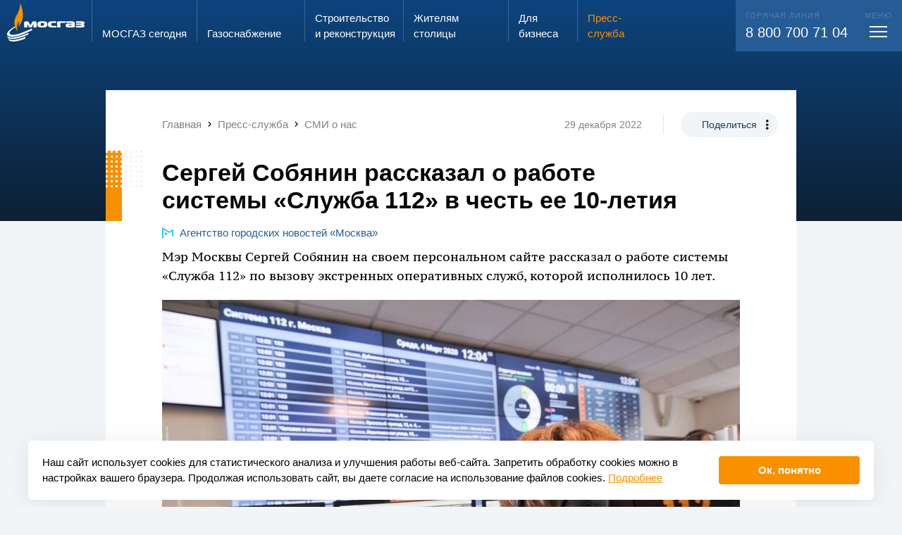

--- FILE ---
content_type: text/html; charset=UTF-8
request_url: https://www.mos-gaz.ru/press-service/publications/2022/12/29/4671
body_size: 19226
content:
<!DOCTYPE html>
<html class="h-fs20 m-fs20 s-fs10 bg-pc4" style="">
	<head>
		<meta http-equiv="Content-Type" content="text/html; charset=utf-8" />
		<meta name="viewport" content="width=display-width, initial-scale=1, maximum-scale=1, minimum-scale=1" />

		<title>Сергей Собянин рассказал о работе системы «Служба 112» в честь ее 10-летия</title>
		<meta name="description" content="Сергей Собянин рассказал о работе системы «Служба 112» в честь ее 10-летия" />
		<meta name="keywords" content="" />
		<script id='seospiderFingerprint'>var seospider={"rules":["6"],"meta":null};</script>		
		<link rel="shortcut icon" href="/favicon.ico" />
		<link rel="apple-touch-icon" sizes="192x192" href="/favicon_192.png" />
		<link rel="icon" type="image/png" sizes="256x256" href="/favicon_256.png" />
		<meta name='twitter:card' content='summary_large_image'><meta name='twitter:site' content='www.mos-gaz.ru'><meta property='og:title' content='Сергей Собянин рассказал о работе системы «Служба 112» в честь ее 10-летия' /><meta name='twitter:title' content='Сергей Собянин рассказал о работе системы «Служба 112» в честь ее 10-летия'><meta property='og:description' content='Сергей Собянин рассказал о работе системы «Служба 112» в честь ее 10-летия' /><meta name='twitter:description' content='Сергей Собянин рассказал о работе системы «Служба 112» в честь ее 10-летия' /><meta property='og:image' content='https://www.mos-gaz.ru/upload/social_img/96a9c06b991af40b46545c9b323a90a6.jpg' /><meta property='og:image:width' content='537' /><meta property='og:image:height' content='240' /><meta property='og:type' content='article' /><meta property='og:url' content='https://www.mos-gaz.ru/press-service/publications/2022/12/29/4671' /><meta property='article:published_time' content='2022-12-29' />		<script type="text/x-handlebars" id="superPopupOverlay">
	<div class="superPopupOverlay w100 h100 pf pa-tl showOnUploader op0 bgBlack5 overlay animated bounceInOverlay bg-b1" style="z-index:200;">
		<div class="pr w100 h100">
			<div class="pa pa-tl w100 h100 closer" style="background: url('/eva2/f/evaSuperPopup/image_782709.gif') center center no-repeat"></div>

			<div class="pa closeButton pa-tr"><div></div></div>
			<div class="pa leftArrow" style="top: 50%; left: 0;"><div></div></div>
			<div class="pa rightArrow" style="top: 50%; right: 0;"><div></div></div>
		</div>
	</div>
</script>

<script type="text/x-handlebars" id="superPopupWraper-miniatures">
	<div class="superPopupMiniaturesLine pf pa-bl w100 tac wsnw ofa bg-b1 animated flipInX" style="height:70px; z-index:201; margin-bottom:-20px;">
		<div class="moveLine">
			{{#each this}}<span data-index="{{index}}" class="miniatureShow dib hov pr hov pointer op50"><img style="height:50px;" src="/autoresize/0x50{{src_wo_domain}}" srcset="/autoresize/0x100{{src}} 2x" class="db" /><i class="db op-hov pa pa-tl w100 h100 bSolid bsbb delay03 bo-pc1 selector"></i></span>{{/each}}
		</div>
	</div>
</script>

<script type="text/x-handlebars" id="superPopupWraper">
	{{#if img}}
		<div class="iframePopupSuper fixedCenter fl showOnUploader haveFile pf op0 superPopupInside{{index}}_{{rand}} superPopupAppend superPopupWraper{{index}}_{{rand}}" style="z-index:201">
			<div class="ofh bgWhite pr" data-width-as=".superPopupInside{{index}}_{{rand}} .insideImg" data-height-as=".superPopupInside{{index}}_{{rand}} .insideImg, .superPopupInside{{index}}_{{rand}} .description">
				<img src="{{resized_src}}" data-max-height-of-win="1" data-max-width-of-win="1" data-padding-bottom-as-this-height=".superPopupInside{{index}}_{{rand}} .description" class="center db insideImg bsbb" />

				<div class="bgWhite description  w100">
					{{#if total_pages}}
						<div class="fr padd20 pagerContent">
							{{cur_page}}/{{total_pages}}
						</div>
					{{/if}}
					{{#if description}}
						<div class="padd20 descriptionContent">
							{{description}}
						</div>
					{{/if}}
					<div class="cb"></div>
				</div>

			</div>
		</div>
	{{/if}}
	{{#if iframe}}
			<div class="iframePopupSuper fixedCenter fl showOnUploader haveFile pf op0 superPopupInside{{index}}_{{rand}} superPopupAppend superPopupWraper{{index}}_{{rand}}" style="z-index:201">
				<div class="ofh bgWhite pr" data-width-as=".superPopupInside{{index}}_{{rand}} .insideImg" data-height-as=".superPopupInside{{index}}_{{rand}} .insideImg, .superPopupInside{{index}}_{{rand}} .description">

					<iframe src="{{src}}" {{#if width}}width="{{width}}"{{^}}width="9000" data-max-height-of-win="0.9"{{/if}} {{#if height}}height="{{height}}"{{^}}height="9000" data-max-width-of-win="0.9"{{/if}} data-padding-bottom-as-this-height=".superPopupInside{{index}}_{{rand}} .description" frameborder="0" class="center db insideImg bsbb" scrolling="no"></iframe>

					<div class="bgWhite description pa pa-bl w100">
						{{#if total_pages}}
							<div class="fr padd20 pagerContent">
								{{cur_page}}/{{total_pages}}
							</div>
						{{/if}}
						{{#if description}}
							<div class="padd20 descriptionContent">
								{{description}}
							</div>
						{{/if}}
					</div>

				</div>
			</div>
		{{/if}}
</script><link onload="if(typeof window.EvaCssLoaded === 'undefined'){ window.EvaCssLoaded=[]; }  window.EvaCssLoaded.push(['31cf3404e8320fb5cfe504b7050680e6','31cf3404e8320fb5cfe504b7050680e6.min.css?1763903258']); " rel="stylesheet" type="text/css"  href="/upload/combineCssJs/31cf3404e8320fb5cfe504b7050680e6.min.css?1763903258" />
						<script>
							if(typeof window.EvaComponent === "undefined" || !window.EvaComponent.scripts.isLoaded(["main","644939e3d826d027c44c564a7cbdfc55.min.js"])) { 
								if(typeof window.EvaScriptsLoaded === "undefined"){ window.EvaScriptsLoaded=[]; }
								var giftofspeed = document.createElement('script');
								giftofspeed.type = 'text/javascript';
								giftofspeed.src = '/upload/combineCssJs/644939e3d826d027c44c564a7cbdfc55.min.js?1753873244';
								giftofspeed.onload=function(){ window.EvaScriptsLoaded.push(["main","644939e3d826d027c44c564a7cbdfc55.min.js"]);  window.EvaScriptsLoaded.push(["main","jquery-1.11.1.min.js"]);  window.EvaScriptsLoaded.push(["main","jquery-migrate-1.2.1.min.js"]);  window.EvaScriptsLoaded.push(["main","evaUtils.js"]);  window.EvaScriptsLoaded.push(["main","lazyImages.js"]);  window.EvaScriptsLoaded.push(["main","engine.js"]);  window.EvaScriptsLoaded.push(["main","towar.js"]);  window.EvaScriptsLoaded.push(["main","Component.js"]);  window.EvaScriptsLoaded.push(["main","engine.js"]);  window.EvaScriptsLoaded.push(["main","counterGetter.js"]);  window.EvaScriptsLoaded.push(["main","evaSuperPopup.js"]);  window.EvaScriptsLoaded.push(["main","handlebars-last.js"]);  window.EvaScriptsLoaded.push(["main","evaTouch.js"]);  window.EvaScriptsLoaded.push(["main","jquery.mousewheel.min.js"]);  };
								document.getElementsByTagName('head').item(0).appendChild(giftofspeed);
							} else {
							    window.EvaScriptsLoaded.push(["main","644939e3d826d027c44c564a7cbdfc55.min.js"]);
							}
						</script>
						
					


				<script>
			if(typeof EvaComponent === 'undefined') { var EvaComponent={ exemplars:[] } };
			EvaComponent.exemplars.push(function() {
				EvaComponent.actions.fireAction("lang", "0");
				utils.forceLang(0);
			});
		</script>
	</head>
	<body class=" bg-pc4">

<div class="siteWrap stickerWrapper  ofh pr ">

            
<span id="comp-id-14-72651"></span>
        <div id="comp-id-15-36229" style="position: absolute; opacity: 0; pointer-events: none; width:0; height: 0; overflow: hidden;">
    <div class="scrollSize" style="width:200px; overflow: auto;">
        <div style="width: 400px; height:1px;"></div>
    </div>
</div>
        
                    <div class="pr">
                <div class="pa pa-tl w100">
                    
<div id="comp-id-16-18445" class="pr mainMenuWrap  transparentPageMenu transparentPageMenuForced">
	<div class="menuOverlay pf pf-pa w100 h100 bg-b1-op20 dn"></div>
	<div class="mainMenuWrap pa pa-tl w100">
		
<div id="comp-id-17-83894" class="pa menuDetailWrap w100 pa-bl transp100 disable-actions">
    <div class="mobileMenuHeader">
        <div class="veryBigMax padding h100">
            <div class="up12 margin h100">
                <div class="cell s-shrink s-middle pleft5 menuLogoColumn">
                    <img src="/eva2/site_templates/mosgaz/assets/logo.svg" alt="" class="db logo" />
                </div>
                <div class="cell s-auto s-middle">
                    <div class="only-s-dn inputSearchWrap">
                        <div id="comp-id-18-66653">
    <form action="/search/" method="get">
        <div class="iconedInput">
            <input autocomplete="off" type="text" name="query" class="w100 small" placeholder="Поиск..." />
            <span class="mdi mdi-magnify"></span>
            <span class="cross pointer mdi dni mdi-close"></span>
        </div>
    </form>
</div>                    </div>
                </div>
                <div class="cell s-shrink s-middle tac m-dn searchIniterColumn">
                    <div class="searchIniter">
                        <div class=" up12 splice h100">
                            <div class="cell s-12 s-middle">
                                <span class="mdi mdi-magnify fs30 w1"></span>
                            </div>
                        </div>
                    </div>
                </div>
                <div class="cell s-shrink" style="width: 55px"></div>
            </div>
        </div>

    </div>
    <div class="dn searchContainer veryBigMax padding">
        <div class="only-s-hpadd10">
            <div class="up12 margin h100">
                <div class="cell s-shrink s-middle pleft5 menuLogoColumn">
                    <img src="/eva2/site_templates/mosgaz/assets/logo.svg" alt="" class="transp100" style="max-width: 110px;" />
                </div>
                <div class="cell s-auto s-middle pr">
                    <div id="comp-id-19-15745" class="searchResultWrap darkModeVariant">
            <div id="comp-id-20-26156">
    </div>        </div>                </div>
                <div class="cell s-shrink only-s-dn" style="width: 55px"></div>
            </div>
        </div>
    </div>
    <div class="veryBigMax padding menuContainer">
        <div class="up12 splice">
            <div class="cell s-12 h-4 s-order-1 m-order-3 pr">
                <div class="pa pa-tl h100 bg-w1 call104Bg"></div>
                <div class="pr h100 call104Column bg-w1">
                    <div class="up12 flex  splice bg-w1" style="min-height: 100%;" id="comp-id-21-11787">
    <div class="cell only-m-ptop10  up12  tac  s-order-0 s-6 s-push-0  s-pull-0  m-order-0 m-6 m-push-0  m-pull-0  h-order-0 h-6 h-push-0  h-pull-0  flex c556c5b52-88d5-2fa1-a500-11681414c6f8 tac " id="comp-id-87-69693">
    	<div class="inside w100 up12 flex cell s-end " style="flex-grow: 1;">
            <div style="flex-basis: 100%; max-width: 100%; flex-grow: 1;">
                <div class="" id="comp-id-88-20547">
                    <div class="dib h100 pright10">
                        <span class="fs15">Запах газа?</span> <br>
                        <span class="fs24 ttu">звони</span>
                    </div>
                    <div class="dib h100" style="background: #C4C4C4; border-radius: 8px 8px 0px 0px; padding:13px 3px 0 3px;">
                        <div class="bg-w1 fs28 bold sc1 w100 hpadd3 vpadd10">104</div>
                    </div>
                </div>
            </div>
        </div>
    </div>

    <div class="cell   up12  tac  s-order-1 s-6 s-push-0  s-pull-0 s-is-last m-order-1 m-6 m-push-0  m-pull-0 m-is-last h-order-1 h-6 h-push-0  h-pull-0 h-is-last flex c23cb38e8-b2a7-ee8f-1f07-4054cf51f33b tac " id="comp-id-89-57575">
    	<div class="inside w100 up12 flex cell s-middle " style="/*flex-basis: 100%;*/ flex-grow: 1;">
            <div style="flex-basis: 100%; max-width: 100%; flex-grow: 1;">
                <div class="" id="comp-id-90-38094">
                    <a href="/individuals/info/zakaz-vdgo" class="btn1"><span>Вызвать слесаря</span></a>
                </div>
            </div>
        </div>
    </div>
</div>
                </div>
            </div>
            <div class="cell s-12  s-order-2 m-order-1">
                <div  class="">
                    <div class="pr">
                        <div class="up12 margin ptop20">
                            <div class="cell s-12 m-6 h-3">
                                <div class="m-pright40">
                                    
<div id="comp-id-22-59038" class="pbottom20 mainMenuBlockWrap ">
	<div class=" bold pbottom5 solid1-bottom bo-pc4-op50 menuRootWrap ">
        <div class="up12 splice">
            <div class="cell s-auto">
                <a class="clear w1 tdni" href="/about/">МОСГАЗ сегодня</a>
            </div>
            <div class="cell s-shrink m-dn s-middle">
                <span class="mdi mdi-chevron-down w1-op50 fs30 db lh10 padd5 menuToggler"></span>
            </div>
        </div>

	</div>
    <div class="childrenWrap ofh">
        <div>
                            <div class="vpadd10 childMenuWrap">
                    <a href="/about/direction/" class="pc4-op50 pc3-hover clear tdni childMenuItem">Руководство</a>
                </div>
                            <div class="vpadd10 childMenuWrap">
                    <a href="/about/team/" class="pc4-op50 pc3-hover clear tdni childMenuItem">Трудовой коллектив</a>
                </div>
                            <div class="vpadd10 childMenuWrap">
                    <a href="/about/job/" class="pc4-op50 pc3-hover clear tdni childMenuItem">Работа в АО «МОСГАЗ»</a>
                </div>
                            <div class="vpadd10 childMenuWrap">
                    <a href="/about/investors/" class="pc4-op50 pc3-hover clear tdni childMenuItem">Акционерам и инвесторам</a>
                </div>
                            <div class="vpadd10 childMenuWrap">
                    <a href="/about/certificates/" class="pc4-op50 pc3-hover clear tdni childMenuItem">Сертификаты, лицензии, свидетельства</a>
                </div>
                            <div class="vpadd10 childMenuWrap">
                    <a href="/about/thanks/" class="pc4-op50 pc3-hover clear tdni childMenuItem">Благодарности и награды</a>
                </div>
                            <div class="vpadd10 childMenuWrap">
                    <a href="/about/contacts/" class="pc4-op50 pc3-hover clear tdni childMenuItem">Контактная информация</a>
                </div>
                    </div>
    </div>
</div>                                </div>
                            </div>
                            <div class="cell s-12 m-6 h-3">
                                <div class="m-pright40">
                                                                        
<div id="comp-id-23-823" class="pbottom20 mainMenuBlockWrap ">
	<div class=" bold pbottom5 solid1-bottom bo-pc4-op50 menuRootWrap ">
        <div class="up12 splice">
            <div class="cell s-auto">
                <a class="clear w1 tdni" href="/gas-supply/">Газо&shy;снабжение</a>
            </div>
            <div class="cell s-shrink m-dn s-middle">
                <span class="mdi mdi-chevron-down w1-op50 fs30 db lh10 padd5 menuToggler"></span>
            </div>
        </div>

	</div>
    <div class="childrenWrap ofh">
        <div>
                            <div class="vpadd10 childMenuWrap">
                    <a href="/gas-supply/scheme/" class="pc4-op50 pc3-hover clear tdni childMenuItem">Генеральная схема газоснабжения г. Москвы</a>
                </div>
                            <div class="vpadd10 childMenuWrap">
                    <a href="/gas-supply/moscow/" class="pc4-op50 pc3-hover clear tdni childMenuItem">Хронограф газового хозяйства г. Москвы</a>
                </div>
                            <div class="vpadd10 childMenuWrap">
                    <a href="/gas-supply/russia/" class="pc4-op50 pc3-hover clear tdni childMenuItem">Хронограф истории газовой промышленности России</a>
                </div>
                            <div class="vpadd10 childMenuWrap">
                    <a href="/gas-supply/flame/" class="pc4-op50 pc3-hover clear tdni childMenuItem">Вечный огонь</a>
                </div>
                    </div>
    </div>
</div>                                    
<div id="comp-id-24-722" class="pbottom20 mainMenuBlockWrap ">
	<div class=" bold pbottom5 solid1-bottom bo-pc4-op50 menuRootWrap ">
        <div class="up12 splice">
            <div class="cell s-auto">
                <a class="clear w1 tdni" href="/projects/">Строительство и&nbsp;реконструкция</a>
            </div>
            <div class="cell s-shrink m-dn s-middle">
                <span class="mdi mdi-chevron-down w1-op50 fs30 db lh10 padd5 menuToggler"></span>
            </div>
        </div>

	</div>
    <div class="childrenWrap ofh">
        <div>
                            <div class="vpadd10 childMenuWrap">
                    <a href="/projects/main/" class="pc4-op50 pc3-hover clear tdni childMenuItem">Ключевые объекты</a>
                </div>
                            <div class="vpadd10 childMenuWrap">
                    <a href="/projects/technology/" class="pc4-op50 pc3-hover clear tdni childMenuItem">Используемые технологии</a>
                </div>
                    </div>
    </div>
</div>                                </div>

                            </div>
                            <div class="cell s-12 m-6 h-3">
                                <div class="m-pright40">
                                    
<div id="comp-id-25-20608" class="pbottom20 mainMenuBlockWrap ">
	<div class=" bold pbottom5 solid1-bottom bo-pc4-op50 menuRootWrap ">
        <div class="up12 splice">
            <div class="cell s-auto">
                <a class="clear w1 tdni" href="/individuals/">Жителям столицы</a>
            </div>
            <div class="cell s-shrink m-dn s-middle">
                <span class="mdi mdi-chevron-down w1-op50 fs30 db lh10 padd5 menuToggler"></span>
            </div>
        </div>

	</div>
    <div class="childrenWrap ofh">
        <div>
                            <div class="vpadd10 childMenuWrap">
                    <a href="/individuals/service/" class="pc4-op50 pc3-hover clear tdni childMenuItem">Предоставляемые услуги</a>
                </div>
                            <div class="vpadd10 childMenuWrap">
                    <a href="/individuals/prices/" class="pc4-op50 pc3-hover clear tdni childMenuItem">Цены</a>
                </div>
                            <div class="vpadd10 childMenuWrap">
                    <a href="/individuals/svc/" class="pc4-op50 pc3-hover clear tdni childMenuItem">Служба сервиса</a>
                </div>
                            <div class="vpadd10 childMenuWrap">
                    <a href="/individuals/single-window/" class="pc4-op50 pc3-hover clear tdni childMenuItem">Служба «Одно окно»</a>
                </div>
                            <div class="vpadd10 childMenuWrap">
                    <a href="/individuals/reception/" class="pc4-op50 pc3-hover clear tdni childMenuItem">Электронная приемная АО «МОСГАЗ»</a>
                </div>
                            <div class="vpadd10 childMenuWrap">
                    <a href="/individuals/antiterror/" class="pc4-op50 pc3-hover clear tdni childMenuItem">Противодействие экстремизму и терроризму</a>
                </div>
                    </div>
    </div>
</div>                                    
<div id="comp-id-26-52032" class="pbottom20 mainMenuBlockWrap ">
	<div class=" bold pbottom5 solid1-bottom bo-pc4-op50 menuRootWrap ">
        <div class="up12 splice">
            <div class="cell s-auto">
                <a class="clear w1 tdni" href="/business/">Для бизнеса</a>
            </div>
            <div class="cell s-shrink m-dn s-middle">
                <span class="mdi mdi-chevron-down w1-op50 fs30 db lh10 padd5 menuToggler"></span>
            </div>
        </div>

	</div>
    <div class="childrenWrap ofh">
        <div>
                            <div class="vpadd10 childMenuWrap">
                    <a href="/business/service/" class="pc4-op50 pc3-hover clear tdni childMenuItem">Предоставляемые услуги</a>
                </div>
                            <div class="vpadd10 childMenuWrap">
                    <a href="/business/zastroyshchikam-v-tinao/" class="pc4-op50 pc3-hover clear tdni childMenuItem">Застройщикам в ТиНАО</a>
                </div>
                            <div class="vpadd10 childMenuWrap">
                    <a href="/business/tekhnologicheskoe-prisoedinenie/" class="pc4-op50 pc3-hover clear tdni childMenuItem">Технологическое присоединение</a>
                </div>
                            <div class="vpadd10 childMenuWrap">
                    <a href="/business/svc/" class="pc4-op50 pc3-hover clear tdni childMenuItem">Управление «Моспромгаз»</a>
                </div>
                            <div class="vpadd10 childMenuWrap">
                    <a href="/business/lab/" class="pc4-op50 pc3-hover clear tdni childMenuItem">Лаборатория АО «МОСГАЗ»</a>
                </div>
                            <div class="vpadd10 childMenuWrap">
                    <a href="/business/procurement/" class="pc4-op50 pc3-hover clear tdni childMenuItem">Закупки</a>
                </div>
                            <div class="vpadd10 childMenuWrap">
                    <a href="/business/propertyauction/" class="pc4-op50 pc3-hover clear tdni childMenuItem">Имущественные торги</a>
                </div>
                            <div class="vpadd10 childMenuWrap">
                    <a href="/business/help/" class="pc4-op50 pc3-hover clear tdni childMenuItem">Справочная информация</a>
                </div>
                    </div>
    </div>
</div>                                </div>
                            </div>
                            <div class="cell s-12 m-6 h-3 pr">
                                <div class="up12-v h100 splice v-auto">
                                    <div class="v-cell s-v-auto m-pright20">
                                        <div class="m-pright40">
                                            
<div id="comp-id-27-43879" class="pbottom20 mainMenuBlockWrap selected showInner">
	<div class=" bold pbottom5 solid1-bottom bo-pc4-op50 menuRootWrap ">
        <div class="up12 splice">
            <div class="cell s-auto">
                <a class="clear w1 tdni" href="/press-service/">Пресс-служба</a>
            </div>
            <div class="cell s-shrink m-dn s-middle">
                <span class="mdi mdi-chevron-down w1-op50 fs30 db lh10 padd5 menuToggler"></span>
            </div>
        </div>

	</div>
    <div class="childrenWrap ofh">
        <div>
                            <div class="vpadd10 childMenuWrap">
                    <a href="/press-service/news/" class="pc4-op50 pc3-hover clear tdni childMenuItem">Новости</a>
                </div>
                            <div class="vpadd10 childMenuWrap">
                    <a href="/press-service/publications/" class="selected  sc1 clear tdni childMenuItem">СМИ о нас</a>
                </div>
                            <div class="vpadd10 childMenuWrap">
                    <a href="/press-service/media/" class="pc4-op50 pc3-hover clear tdni childMenuItem">Медиатека</a>
                </div>
                            <div class="vpadd10 childMenuWrap">
                    <a href="/press-service/e-vestnik/" class="pc4-op50 pc3-hover clear tdni childMenuItem">Информационный вестник</a>
                </div>
                            <div class="vpadd10 childMenuWrap">
                    <a href="/press-service/news-moscow/" class="pc4-op50 pc3-hover clear tdni childMenuItem">Новости Москвы</a>
                </div>
                            <div class="vpadd10 childMenuWrap">
                    <a href="/press-service/media-kit/" class="pc4-op50 pc3-hover clear tdni childMenuItem">Материалы для СМИ</a>
                </div>
                    </div>
    </div>
</div>                                                                                    </div>
                                    </div>
                                                                    </div>
                            </div>
                        </div>
                    </div>
                </div>
            </div>
            <div class="cell s-12 h-7 s-order-3 m-order-2">
                <div class="bg-pc2 w1 fs20 rem-pleft13 rem-pright13 vpadd20 contactsColumn pr">
                    <div class="pa h100 bg-pc2 contactsBg only-s-dn only-m-dn pa-tr"></div>
                    <div class="bold fs22 lh13 pbottom10 m-dn pr">Контакты</div>
                    <div class="up12 splice pr">
                        <div class="cell s-12 m-4">
                            <div class="fs11 ttu w1 op20 pbottom5">Горячая линия</div>
                            <div class="only-s-pbottom20">
                                <a class="wsnw w1 tdni clear" href="tel:88007007104">8 800 700 71 04</a>
                            </div>
                        </div>
                                                <div class="cell s-12 m-4">
                            <div class="fs11 ttu w1 op20 pbottom5">Электронная почта</div>
                            <div class=""><a href="mailto:info@mos-gaz.ru" class="w1 clear tdni">info@mos-gaz.ru</a></div>
                        </div>
                    </div>
                </div>
            </div>
        </div>
    </div>

</div>		<div  class="veryBigMax  ">

			<div class="up12 padding s-nowrap only-m-fs14 menuGridStart">
				<div class="cell s-shrink ptop5 logoColumn pbottom5 only-m-middle">
					<a href="/">
                        <img src="/eva2/site_templates/mosgaz/assets/logo.svg" alt="" class="mw100 dib logoImg" />						<img src="/eva2/site_templates/mosgaz/assets/mosgaz_fire_only.svg" alt="" class="mw100 dn logoImgMini" />
					</a>
				</div>

									<a class="cell menu-ind-0 only-s-dn menuItem up12 splice s-shrink  clear tdni solid1-left bo-w1-op80 pc3-hover  w1" style="" href="/about/" >
						<span class="cell s-12 s-end">
							<span class="menuSizer db">
								МОСГАЗ сегодня							</span>
						</span>
					</a>
									<a class="cell menu-ind-2 only-s-dn menuItem up12 splice s-shrink  clear tdni solid1-left bo-w1-op80 pc3-hover  w1" style="" href="/gas-supply/" >
						<span class="cell s-12 s-end">
							<span class="menuSizer db">
								Газо&shy;снабжение							</span>
						</span>
					</a>
									<a class="cell menu-ind-3 only-s-dn menuItem up12 splice s-shrink  clear tdni solid1-left bo-w1-op80 pc3-hover  w1" style="" href="/projects/" >
						<span class="cell s-12 s-end">
							<span class="menuSizer db">
								Строительство и&nbsp;реконструкция							</span>
						</span>
					</a>
									<a class="cell menu-ind-4 only-s-dn menuItem up12 splice s-shrink  clear tdni solid1-left bo-w1-op80 pc3-hover  w1" style="" href="/individuals/" >
						<span class="cell s-12 s-end">
							<span class="menuSizer db">
								Жителям столицы							</span>
						</span>
					</a>
									<a class="cell menu-ind-5 only-s-dn menuItem up12 splice s-shrink  clear tdni solid1-left bo-w1-op80 pc3-hover  w1" style="" href="/business/" >
						<span class="cell s-12 s-end">
							<span class="menuSizer db">
								Для бизнеса							</span>
						</span>
					</a>
									<a class="cell menu-ind-6 only-s-dn menuItem up12 splice s-shrink  clear tdni solid1-left bo-w1-op80 pc3-hover sc1" style="" href="/press-service/" >
						<span class="cell s-12 s-end">
							<span class="menuSizer db">
								Пресс-служба							</span>
						</span>
					</a>
				
				<span class="cell s-auto callCenterPusher only-m-dn "></span>
                				<span class="cell  up12 splice s-shrink w1 clear tdni  pr">
					<div class="menuMorpher pr ">
						<div class="morphBg ofh pa pa-tr bg-pc2 w100">
							<div class="telWrap pa">
								<div class="fs20 wsnw pr">
									<div class="fs11 ttu w1 op20 pbottom5">
                                        Горячая линия
									</div>
                                    <a class="wsnw w1 tdni clear only-s-fs16" href="tel:88007007104">8 800 700 71 04</a>
								</div>
							</div>
							<div class="togglerWrap pa">
								<div class="cell  s-12 s-end fs20 wsnw pr">
									<div class="fs11 ttu w1 op20  tac menuTitle">
										меню
									</div>
									<div class="toggleMenuDetail mtop3 pointer vpadd5 db ">
										<div class="toggleMenu tac up12 splice topPanelHeight" style="width: 48px;" id="comp-id-28-59779">
	<div class="cell s-auto s-middle" style="height:17px;">
		<span class="menuBars center"></span>
	</div>
</div>									</div>
								</div>
							</div>
						</div>
					</div>
				</span>
							</div>
		</div>
	</div>
</div>                </div>
                    <div class="indexedData">
            
<div id="comp-id-29-55370">
            <div id="comp-id-30-55041">
    
<div id="comp-id-31-13756"
    class="newsDetailPopupWrap pr transp100 ordinaryNews">
            <div class="pa pa-tl w100 bg"></div>
        <div class="wrap1 pr newsDotts">
            
            <div class="wrap2">
                                    <div class="mediumPadding s-ptop10 m-ptop20" style="padding-right: 1.3rem !important;">
                        <div class="up12 margin " id="comp-id-32-13412">
            <div class="cell s-middle s-12 m-auto ">
            <div class="max none s-vpadd10 m-vpadd20" id="comp-id-33-39774">
	<div class="" style="overflow-y:hidden; overflow-x:auto;">
					<div class="wsnw pright20 fs15" itemscope itemtype="http://schema.org/BreadcrumbList">
								<span class="mdi mdi-chevron-left m-dn "></span>
															<span
							class="only-s-dn"><span itemprop="itemListElement" itemscope itemtype="http://schema.org/ListItem"><a href="/" itemscope itemtype="http://schema.org/Thing" itemprop="item" class="tdni clear w5 pc2-hover" id="comp-id-34-75701"><span itemprop="name">Главная</span></a><meta itemprop="position" content="1" /></span>
</span>
													<span class="mdi mdi-chevron-right only-s-dn "></span>
																																<span
							class="only-s-dn"><span itemprop="itemListElement" itemscope itemtype="http://schema.org/ListItem"><a href="/press-service/" itemscope itemtype="http://schema.org/Thing" itemprop="item" class="tdni clear w5 pc2-hover" id="comp-id-35-39790"><span itemprop="name">Пресс-служба</span></a><meta itemprop="position" content="2" /></span>
</span>
													<span class="mdi mdi-chevron-right only-s-dn "></span>
																																<span
							class=""><span itemprop="itemListElement" itemscope itemtype="http://schema.org/ListItem"><a href="/press-service/publications/" itemscope itemtype="http://schema.org/Thing" itemprop="item" class="tdni clear w5 pc2-hover" id="comp-id-36-89792"><span itemprop="name">СМИ о нас</span></a><meta itemprop="position" content="3" /></span>
</span>
						
																																	</div>
			</div>
</div>        </div>
        <div class="cell s-12 only-s-tac m-shrink s-middle only-s-dn">
                            <span class=" fs14 dib vam vpadd5 m-solid1-right w5 bo-w2 m-pright30 m-mright20">29 декабря 2022</span>
                        <span class="dib vam only-s-dn ">
                <div id="comp-id-37-57868" class="shareWrap ">
    <div class="dib pr">
        <span class="dib rad200 vpadd10 hpadd30 fs14 bg-pc4  pc1  pc4-hover bg-pc1-hover pointer shareIniter trans03">Поделиться</span>
        <span class="pa mdi mdi-dots-vertical dotsIcon"></span>
        <div class="pa pa-tl w100 shareOptions ofh">
            <div class="inner bg-pc4 rad18 ofh pr">
                <div class="vpadd10 hpadd30 fs14">Поделиться</div>
                
            
<a id="comp-id-38-326" href="http://vk.com/share.php?url=http://www.mos-gaz.ru/press-service/publications/2022/12/29/4671" class="vpadd10 winCre tac db hpadd30 lh12">
            Вконтакте
                </a>
                
<a id="comp-id-39-1381" href="http://www.mos-gaz.ru/press-service/publications/2022/12/29/4671" class="vpadd10 copyUrl tac db hpadd30 lh12">
                        Скопировать ссылку
    </a>
    

<script type="text/javascript">
    if(typeof EvaComponent === 'undefined') { var EvaComponent={ exemplars:[] } }
    EvaComponent.exemplars.push(function() {
        $(".winCre").off("click").on("click", function () {
            window.open($(this).attr("href"), 'swnd', 'height=400,width=700', false);
            if(typeof EvaComponent !== "undefined") {
                EvaComponent.actions.fireAction("open_share_success", $(this));
            }
            return false;
        });


        var copyTextToClipboard=function(text) {
            var textArea = document.createElement("textarea");

            textArea.style.position = 'fixed';
            textArea.style.top = 0;
            textArea.style.left = 0;


            textArea.style.width = '2em';
            textArea.style.height = '2em';

            textArea.style.padding = 0;


            textArea.style.border = 'none';
            textArea.style.outline = 'none';
            textArea.style.boxShadow = 'none';

            textArea.style.background = 'transparent';

            textArea.value = text;
            document.body.appendChild(textArea);
            textArea.select();

            try {
                var successful = document.execCommand('copy');
                document.body.removeChild(textArea);
                if (successful) {
                    return true;
                }
            } catch (err) {
                document.body.removeChild(textArea);
                return false;
            }

            return false;
        };


        $(".copyUrl").on("click",function () {
            var success=copyTextToClipboard($(this).attr("href"));
            if(typeof EvaComponent !== "undefined") {
                if(success) {
                    EvaComponent.actions.fireAction("copy_success", $(this));
                } else {
                    EvaComponent.actions.fireAction("copy_fail", $(this));
                }
            }
            return false;
        });


    });
</script>

            </div>
        </div>
        <div class="pa pa-tl w100 h100 copySuccess bg-pc4 rad18 ofh tac">
            <div class="vpadd10 hpadd30 fs14">Скопировано!</div>
        </div>
    </div>

</div>            </span>
        </div>
    </div>                    </div>
                
                <div class="max mediumPadding ">
                    <div class="up12 margin">
                                                    <div class="cell s-auto">
                                <h1>Сергей Собянин рассказал о работе системы «Служба 112» в честь ее 10-летия</h1>
                                                                                                    <div class="pbottom10">
                                       <a class="pc2 clea tdni" rel="nofollow noopener noreferrer" target="_blank"
                                            href="https://www.mskagency.ru/materials/3268723">
                                                                                       <img src="/upload/dynamic/2024-09/24/favicons-6b5233c4-fbed1854.png" alt="" class="dib vam">
                                                                                      <span class="dib vam pleft5">Агентство городских новостей «Москва»</span>
                                      </a>
                                   </div>
                                                            </div>
                            <div class="cell s-1"></div>
                                                <div
                            class="cell s-12 ">
                                                            <p class='lead'>Мэр Москвы Сергей Собянин на своем персональном сайте рассказал о работе системы &laquo;Служба 112&raquo; по вызову экстренных оперативных служб, которой исполнилось 10 лет.</p>
                            
                                                                                                                                        <img src="https://storage.yandexcloud.net/mosgaz-prod-public/autoresize/rs.820x0/2024-09/24/JfSkfQSABGI-cbd73b06-99b43460.jpg" alt=""
                                            class="db pbottom20 mw100" />
                                                                                                                                        
                        </div>

                    </div>

                </div>

                                    <div class="padding4">
                        <p>&laquo;В новогодние дни большинство людей старается отвлечься от работы, отдохнуть, зарядиться бодростью и энергией. Но есть те, кто почти всегда проводит праздники на рабочем месте - пожарные, медики, спасатели, полицейские и работники других экстренных служб. И, конечно, сотрудники диспетчерских, которые координируют их работу. С малых лет все мы учили короткие телефоны 01, 02, 03, на которые нужно звонить, если требуется срочная помощь. А 10 лет назад - с развитием мобильной связи - главным экстренным номером России стал 112. Не отказываясь от старых номеров, центры обработки вызовов &laquo;Служба 112&raquo; объединили в себе экстренные службы регионов и муниципалитетов&raquo;, - говорится в сообщении.</p>

<p>Мэр отметил, что вполне закономерно, что московская &laquo;Служба 112&raquo; стала крупнейшей и наиболее продвинутой в России.</p>

<p>Он напомнил, что в единую систему интегрированы все оперативные службы города - пожарные и спасатели (101), полиция (102), скорая помощь (103), Мосгаз (104), &laquo;Антитеррор&raquo;, более 200 районных диспетчерских служб ЖКХ, Центр организации дорожного движения, &laquo;Мосводоканал&raquo;, а также службы &laquo;112&raquo; соседей - Московской и Калужской областей, и система ЭРА-ГЛОНАСС.</p>

<p>По словам мэра, сообщить о происшествии по номеру 112 можно с мобильного или стационарного телефона, либо SMS-сообщением. Дополнительно операторы мобильной связи передают в систему геолокацию абонента. &laquo;Экстренные вызовы принимают и обрабатывают 125 операторов, работающих в здании центра управления комплекса городского хозяйства Москвы в Печатниках. Еще 30 рабочих мест оборудовано в резервном центре на Пречистенке. В случае сбоев в работе оборудования система автоматически переведет вызовы на действующий центр. А служба технической поддержки немедленно приступит к устранению причин неполадок&raquo;, - подчеркнул мэр.</p>

<p>Собянин отметил, что время ожидания ответа оператора составляет шесть секунд. &laquo;Быстрее, наверное, просто невозможно. Разговор обычно длится не более двух минут. За это краткое время операторы должны выяснить, что случилось, уточнить детали и принять верное решение - куда и какие службы следует вызывать. Если требуется телефонная консультация или помощь психолога, то абонента переключат на профильного специалиста&raquo;, - добавил мэр.</p>

<p>По его словам, на старте 10 лет назад о &laquo;Службе 112&raquo; мало кто знал. &laquo;Еще реже о ней вспоминали в экстренных случаях. Поэтому число звонков не превышало 300 в сутки. Но постепенно, шаг за шагом, номер 112 завоевывал доверие москвичей, стал главным экстренным номером столицы. И сегодня операторы системы ежесуточно принимают 20 тыс. звонков - 65% всех вызовов, поступающих в городские экстренные службы. Остальные 35% - звонки на традиционные номера 101, 102, 103 и другие&raquo;, - написал Собянин.</p>

<p>Он рассказал, что нередко с операторами начинают говорить по-английски, по-испански или другом языке. В этом случае к вызову подключаются специалисты лингвистической службы. Собянин отметил, что за редкими исключениями, гости столицы звонят по бытовым проблемам: потеряли кошелек, заблудились на улицах. Их успокаивают и дают практические советы, как выйти из неприятной ситуации.</p>

<p>&laquo;Прием и обработку экстренных вызовов обеспечивают 778 сотрудников &laquo;Службы 112&raquo;, работающих посменно в круглосуточном режиме. И на мой взгляд, не будет преувеличением назвать их ангелами-хранителями Москвы&raquo;, - добавил мэр.</p>

<p>Он призвал жителей столицы обязательно рассказать детям и внукам о номере 112, а &laquo;вот пользоваться им я желаю вам как можно реже - и в праздники, и в будни&raquo;.</p>
                    </div>
                
            </div>
        </div>

        
        
            <div class="wrap1 mbottom30">
            <div class="wrap2 vpadd20">
                <div class="padding4">
                    <div class="vpadd20 solid1-top bo-w2">
                        <div class="up12 margin" id="comp-id-40-61270">
    <div class="cell s-middle s-12 m-auto ">
        <div class="vpadd5">
                            <img src="/upload/dynamic/2024-09/24/favicons-6b5233c4-fbed1854.png" alt="" class="dib vam">
                <span class=" vam pleft5">Агентство городских новостей «Москва»</span>
                                        <span class=" fs14 dib vam solid1-left w5 bo-w4 pleft10 mleft10">29 декабря 2022</span>
                    </div>
    </div>
    <div class="cell s-12 only-s-tac m-shrink s-middle only-s-ptop20">
        <span class="dib vam ">
            <div id="comp-id-41-37697" class="shareWrap ">
    <div class="dib pr">
        <span class="dib rad200 vpadd10 hpadd30 fs14 bg-pc4  pc1  pc4-hover bg-pc1-hover pointer shareIniter trans03">Поделиться</span>
        <span class="pa mdi mdi-dots-vertical dotsIcon"></span>
        <div class="pa pa-tl w100 shareOptions ofh">
            <div class="inner bg-pc4 rad18 ofh pr">
                <div class="vpadd10 hpadd30 fs14">Поделиться</div>
                
            
<a id="comp-id-42-22500" href="http://vk.com/share.php?url=http://www.mos-gaz.ru/press-service/publications/2022/12/29/4671" class="vpadd10 winCre tac db hpadd30 lh12">
            Вконтакте
                </a>
                
<a id="comp-id-43-99311" href="http://www.mos-gaz.ru/press-service/publications/2022/12/29/4671" class="vpadd10 copyUrl tac db hpadd30 lh12">
                        Скопировать ссылку
    </a>
    

<script type="text/javascript">
    if(typeof EvaComponent === 'undefined') { var EvaComponent={ exemplars:[] } }
    EvaComponent.exemplars.push(function() {
        $(".winCre").off("click").on("click", function () {
            window.open($(this).attr("href"), 'swnd', 'height=400,width=700', false);
            if(typeof EvaComponent !== "undefined") {
                EvaComponent.actions.fireAction("open_share_success", $(this));
            }
            return false;
        });


        var copyTextToClipboard=function(text) {
            var textArea = document.createElement("textarea");

            textArea.style.position = 'fixed';
            textArea.style.top = 0;
            textArea.style.left = 0;


            textArea.style.width = '2em';
            textArea.style.height = '2em';

            textArea.style.padding = 0;


            textArea.style.border = 'none';
            textArea.style.outline = 'none';
            textArea.style.boxShadow = 'none';

            textArea.style.background = 'transparent';

            textArea.value = text;
            document.body.appendChild(textArea);
            textArea.select();

            try {
                var successful = document.execCommand('copy');
                document.body.removeChild(textArea);
                if (successful) {
                    return true;
                }
            } catch (err) {
                document.body.removeChild(textArea);
                return false;
            }

            return false;
        };


        $(".copyUrl").on("click",function () {
            var success=copyTextToClipboard($(this).attr("href"));
            if(typeof EvaComponent !== "undefined") {
                if(success) {
                    EvaComponent.actions.fireAction("copy_success", $(this));
                } else {
                    EvaComponent.actions.fireAction("copy_fail", $(this));
                }
            }
            return false;
        });


    });
</script>

            </div>
        </div>
        <div class="pa pa-tl w100 h100 copySuccess bg-pc4 rad18 ofh tac">
            <div class="vpadd10 hpadd30 fs14">Скопировано!</div>
        </div>
    </div>

</div>        </span>
    </div>
</div>                    </div>
                </div>
            </div>
        </div>
                    <div class="s-ptop20 m-ptop30 h-ptop40">
                <div class="smallMax shift">
                    <h3 class="tac">Читайте также</h3>
                    <div class="wrap1">
                        <div id="comp-id-44-51201">
            <div class="">
            <div class="up12 margin s-size-1 m-size-3">
                <div id="comp-id-45-73243" class="cell bg-w1   onePixShadow hpadd15 vpadd20 mbottom20">
    <div class="w5 pbottom10 fs12">
        13 января                    <img src="/upload/dynamic/2024-09/24/favicons-30c90db0-f74df004.png" title="МИР24" alt="" class="dib vam mleft5">
            </div>
        <a href="/press-service/publications/2026/01/13/7139" data-set-memory="/press-service/publications/2026/01/13/7139" class="setMemoryFull">Лопаты, энтузиазм и полевая кухня. Рекорды газовиков в борьбе со снегом в Москве</a>
            <div class="b1 ptop10">
                    </div>
    </div><div id="comp-id-46-96822" class="cell bg-w1   onePixShadow hpadd15 vpadd20 mbottom20">
    <div class="w5 pbottom10 fs12">
        10 января                    <img src="/upload/dynamic/2024-09/24/favicons-04c45b1d-38aab189.png" title="ТАСС" alt="" class="dib vam mleft5">
            </div>
        <a href="/press-service/publications/2026/01/10/7137" data-set-memory="/press-service/publications/2026/01/10/7137" class="setMemoryFull">В Москве открыли пункт обогрева и полевую кухню для убирающих снег</a>
            <div class="b1 ptop10">
            На расчистке улиц работают 2,2 тыс. сотрудников «Мосгаза» с привлечением 184 единиц техники        </div>
    </div><div id="comp-id-47-2049" class="cell bg-w1   onePixShadow hpadd15 vpadd20 mbottom20">
    <div class="w5 pbottom10 fs12">
        10 января                    <img src="/upload/dynamic/2024-09/24/favicons-691b7bfc-a6fe0403.png" title="Российская Газета" alt="" class="dib vam mleft5">
            </div>
        <a href="/press-service/publications/2026/01/10/7138" data-set-memory="/press-service/publications/2026/01/10/7138" class="setMemoryFull">В Москве модернизировали все подводные газопроводы</a>
            <div class="b1 ptop10">
            Завершена реконструкция Кропоткинского газопровода.        </div>
    </div>            </div>
            <div class="pagesWrap">
                

    <div id="comp-id-48-38250" class="ptop20 tac pagesWrap">
                            
	        </div>

            </div>
        </div>
    </div>                    </div>
                </div>
            </div>
        
                    <div class="smallMax">
                
	
<div class="removeWhiteBg c9282c676-16f8-33c9-e6d9-bbada3ca929c excludeFromIndex" id="comp-id-49-41018">
	
<div  class="blockWrap up12 flex cb75612e4-1fd1-4d96-098e-27adebd3b45d  " id="comp-id-50-16292">
		<div class="innerGridWrap " style="flex-basis: 100%;  max-width: 100%; flex-grow: 1;"><div class="up12 flex  margin" style="min-height: 100%;">
	
                                                        
<div class="cell   up12  mosColumn  s-order-0 s-12 s-push-0  s-pull-0 s-is-last m-order-0 m-6 m-push-0  m-pull-0  h-order-0 h-4 h-push-0  h-pull-0  flex cbfbd7d03-2e6c-1020-3e79-0b943d227c55 mosColumn " id="comp-id-51-9854" >
	<div class="inside w100 up12 flex cell " style="/*flex-basis: 100%;*/ flex-grow: 1;"><div style="flex-basis: 100%; max-width: 100%; flex-grow: 1;">
														


<div id="comp-id-52-4694">
	

	<div id="comp-id-53-1280">
    <div class="likeH4">Информационный вестник АО «МОСГАЗ»</div>
    <div class="ptop20">
        <div id="comp-id-54-44951" class="cell pr mbottom30 hoverAInside" style="max-width: 173px; margin: 0 auto;">
    <div class="vestnikItemImgWrap">
        <div class="vestnikItemImg bg-w2 lazyBgData" data-bg="url('https://storage.yandexcloud.net/mosgaz-prod-public/autoresize/rs.173x245xC/2025-12/22/Vestnik_dekabr_2025-1-22c0fe4e-73c4df0f.jpg')" style="padding-bottom: 141.61849710983%;"></div>
    </div>
    <div class="ptop5">
        <a href="https://storage.yandexcloud.net/mosgaz-prod-public/2025-12/22/Vestnik_dekabr_2025-e32ea46a-8c81574b.pdf">
            №10 (172)                            <br />декабрь 2025            
        </a>
    </div>
    <a href="https://storage.yandexcloud.net/mosgaz-prod-public/2025-12/22/Vestnik_dekabr_2025-e32ea46a-8c81574b.pdf" class="clear tdni db pa pa-tl w100 h100"></a>
</div>    </div>
</div>

	
</div>
										</div></div>
	</div>

                                    
<div class="cell   up12    s-order-1 s-12 s-push-0  s-pull-0 s-is-last m-order-1 m-6 m-push-0  m-pull-0 m-is-last h-order-1 h-4 h-push-0  h-pull-0  flex ca25fa028-1fe5-5fa6-54f9-45f93222541e  " id="comp-id-55-25744" >
	<div class="inside w100 up12 flex cell " style="/*flex-basis: 100%;*/ flex-grow: 1;"><div style="flex-basis: 100%; max-width: 100%; flex-grow: 1;">
														<div id="comp-id-56-17061" class="h100 w1 pr" style="background-color: rgba(27, 57, 88, 1);">
    <div class="pr bg-w2 lazyBgData" data-bg="url('/autoresize/rs.330x0/upload/dynamic/2024-09/24/Nash-blok-71f55830-fc237a53-13b241eb.jpg')" style="background-repeat: no-repeat; background-size: cover; padding-bottom: 76.610169491525%;">
        <span class="pa pa-bl w1 bg-b1-op50 z3 galleryTag fs13 ttu hpadd15 vpadd5">Памятка</span>
    </div>

    <div class="fs18 bold padd30">
        Как отличить сотрудника МОСГАЗа от мошенника    </div>
            <a href="/individuals/info/kak-otlichit-sotrudnika-mosgaza-ot-moshennika" class="db pa pa-tl w100 h100"></a>
    </div>										</div></div>
	</div>

                                    
<div class="cell   up12  pr mosColumn red  s-order-2 s-12 s-push-0  s-pull-0 s-is-last m-order-2 m-12 m-push-0  m-pull-0 m-is-last h-order-2 h-4 h-push-0  h-pull-0 h-is-last flex cd91faa00-108f-53ac-29d7-c10f00002efa pr mosColumn red " id="comp-id-57-10850" >
	<div class="inside w100 up12 flex cell " style="/*flex-basis: 100%;*/ flex-grow: 1;"><div style="flex-basis: 100%; max-width: 100%; flex-grow: 1;">
														


<div id="comp-id-58-12319">
	

	
<div id="comp-id-59-91950">
	<div class="up12 margin pbottom20">
		<div class="cell s-auto s-middle bold fs18 ">
			Новости Москвы
		</div>
        <div class="cell s-shrink">
            <img src="/eva2/site_templates/mosgaz/assets/moscow_logo.svg" alt="" class="db mw100">
        </div>
	</div>
						<div class="pbottom20">
				<a href="/press-service/news-moscow/2026/01/15/9364">Специалисты провели в 2025 году более 3,3 миллиона исследований качества воды в столице</a>
				<div class="ptop5 w4 fs13">
					15.01.2026				</div>
			</div>
					<div class="pbottom20">
				<a href="/press-service/news-moscow/2026/01/15/9363">В 2025 году в Москве отремонтировали 55 мостовых сооружений</a>
				<div class="ptop5 w4 fs13">
					15.01.2026				</div>
			</div>
					<div class="pbottom20">
				<a href="/press-service/news-moscow/2026/01/15/9362">На территории музея-заповедника «Коломенское» обновили сети водоотведения</a>
				<div class="ptop5 w4 fs13">
					15.01.2026				</div>
			</div>
			</div>

	
</div>
																					
<div class="readMoreWrap" id="comp-id-60-76199">

	    <a class="db pa pa-br tdni clear pc1 pc3-hover" href="/press-service/news_moscow/" >

                        <span class="dib vam ttu fs13 pright5 bold">Подробнее</span>
                        <span class="dib vam bg-const3 mdi mdi-chevron-right lh10 fs26"></span>
    
	    </a>

</div>										</div></div>
	</div>

                                    

		</div></div>
	</div>


	
	
</div>

            </div>
            
</div></div>    </div>
        </div>
                                <div class="hideOnPopup dn">
                    
<div id="comp-id-62-74936" class="headerBlankWrap">

</div>                </div>
                        <div class="hideOnPopup dn">
                
            </div>


        </div>
    	<div class="fullWrapper">
                    <div class="pr hideOnPopup dn">
                

<div id="comp-id-63-36438" class="max padding pr level2MenuWrap" >
    
</div>
            </div>
        
		


		<div class="hideOnPopup haveNotHeaderContent dn">
			<div class="wrap1 ">
				<div class="wrap2 ">
                    <div class="indexedData">
                                                                                    <div class="max padding s-vpadd10 m-vpadd20" id="comp-id-64-93776">
	<div class="" style="overflow-y:hidden; overflow-x:auto;">
					<div class="wsnw pright20 fs15" itemscope itemtype="http://schema.org/BreadcrumbList">
								<span class="mdi mdi-chevron-left m-dn w5"></span>
															<span
							class="only-s-dn"><span itemprop="itemListElement" itemscope itemtype="http://schema.org/ListItem"><a href="/" itemscope itemtype="http://schema.org/Thing" itemprop="item" class="tdni clear w5 pc2-hover" id="comp-id-65-77583"><span itemprop="name">Главная</span></a><meta itemprop="position" content="1" /></span>
</span>
													<span class="mdi mdi-chevron-right only-s-dn w5"></span>
																																<span
							class="only-s-dn"><span itemprop="itemListElement" itemscope itemtype="http://schema.org/ListItem"><a href="/press-service/" itemscope itemtype="http://schema.org/Thing" itemprop="item" class="tdni clear w5 pc2-hover" id="comp-id-66-98209"><span itemprop="name">Пресс-служба</span></a><meta itemprop="position" content="2" /></span>
</span>
													<span class="mdi mdi-chevron-right only-s-dn w5"></span>
																																<span
							class=""><span itemprop="itemListElement" itemscope itemtype="http://schema.org/ListItem"><a href="/press-service/publications/" itemscope itemtype="http://schema.org/Thing" itemprop="item" class="tdni clear w5 pc2-hover" id="comp-id-67-78394"><span itemprop="name">СМИ о нас</span></a><meta itemprop="position" content="3" /></span>
</span>
						
																																	</div>
			</div>
</div>                                                                                                            <div id="contentNotLoaded"></div>

	
<div class="removeWhiteBg c9282c676-16f8-33c9-e6d9-bbada3ca929c excludeFromIndex" id="comp-id-1-42401">
	
<div  class="blockWrap up12 flex cb75612e4-1fd1-4d96-098e-27adebd3b45d  " id="comp-id-2-11585">
		<div class="innerGridWrap " style="flex-basis: 100%;  max-width: 100%; flex-grow: 1;"><div class="up12 flex  margin" style="min-height: 100%;">
	
                                                        
<div class="cell   up12  mosColumn  s-order-0 s-12 s-push-0  s-pull-0 s-is-last m-order-0 m-6 m-push-0  m-pull-0  h-order-0 h-4 h-push-0  h-pull-0  flex cbfbd7d03-2e6c-1020-3e79-0b943d227c55 mosColumn " id="comp-id-3-64722" >
	<div class="inside w100 up12 flex cell " style="/*flex-basis: 100%;*/ flex-grow: 1;"><div style="flex-basis: 100%; max-width: 100%; flex-grow: 1;">
														


<div id="comp-id-4-91372">
	

	<div id="comp-id-5-6308">
    <div class="likeH4">Информационный вестник АО «МОСГАЗ»</div>
    <div class="ptop20">
        <div id="comp-id-6-44616" class="cell pr mbottom30 hoverAInside" style="max-width: 173px; margin: 0 auto;">
    <div class="vestnikItemImgWrap">
        <div class="vestnikItemImg bg-w2 lazyBgData" data-bg="url('https://storage.yandexcloud.net/mosgaz-prod-public/autoresize/rs.173x245xC/2025-12/22/Vestnik_dekabr_2025-1-22c0fe4e-73c4df0f.jpg')" style="padding-bottom: 141.61849710983%;"></div>
    </div>
    <div class="ptop5">
        <a href="https://storage.yandexcloud.net/mosgaz-prod-public/2025-12/22/Vestnik_dekabr_2025-e32ea46a-8c81574b.pdf">
            №10 (172)                            <br />декабрь 2025            
        </a>
    </div>
    <a href="https://storage.yandexcloud.net/mosgaz-prod-public/2025-12/22/Vestnik_dekabr_2025-e32ea46a-8c81574b.pdf" class="clear tdni db pa pa-tl w100 h100"></a>
</div>    </div>
</div>

	
</div>
										</div></div>
	</div>

                                    
<div class="cell   up12    s-order-1 s-12 s-push-0  s-pull-0 s-is-last m-order-1 m-6 m-push-0  m-pull-0 m-is-last h-order-1 h-4 h-push-0  h-pull-0  flex ca25fa028-1fe5-5fa6-54f9-45f93222541e  " id="comp-id-7-23722" >
	<div class="inside w100 up12 flex cell " style="/*flex-basis: 100%;*/ flex-grow: 1;"><div style="flex-basis: 100%; max-width: 100%; flex-grow: 1;">
														<div id="comp-id-8-33606" class="h100 w1 pr" style="background-color: rgba(27, 57, 88, 1);">
    <div class="pr bg-w2 lazyBgData" data-bg="url('/autoresize/rs.330x0/upload/dynamic/2024-09/24/Nash-blok-71f55830-fc237a53-13b241eb.jpg')" style="background-repeat: no-repeat; background-size: cover; padding-bottom: 76.610169491525%;">
        <span class="pa pa-bl w1 bg-b1-op50 z3 galleryTag fs13 ttu hpadd15 vpadd5">Памятка</span>
    </div>

    <div class="fs18 bold padd30">
        Как отличить сотрудника МОСГАЗа от мошенника    </div>
            <a href="/individuals/info/kak-otlichit-sotrudnika-mosgaza-ot-moshennika" class="db pa pa-tl w100 h100"></a>
    </div>										</div></div>
	</div>

                                    
<div class="cell   up12  pr mosColumn red  s-order-2 s-12 s-push-0  s-pull-0 s-is-last m-order-2 m-12 m-push-0  m-pull-0 m-is-last h-order-2 h-4 h-push-0  h-pull-0 h-is-last flex cd91faa00-108f-53ac-29d7-c10f00002efa pr mosColumn red " id="comp-id-9-15803" >
	<div class="inside w100 up12 flex cell " style="/*flex-basis: 100%;*/ flex-grow: 1;"><div style="flex-basis: 100%; max-width: 100%; flex-grow: 1;">
														


<div id="comp-id-10-72179">
	

	
<div id="comp-id-11-14315">
	<div class="up12 margin pbottom20">
		<div class="cell s-auto s-middle bold fs18 ">
			Новости Москвы
		</div>
        <div class="cell s-shrink">
            <img src="/eva2/site_templates/mosgaz/assets/moscow_logo.svg" alt="" class="db mw100">
        </div>
	</div>
						<div class="pbottom20">
				<a href="/press-service/news-moscow/2026/01/15/9364">Специалисты провели в 2025 году более 3,3 миллиона исследований качества воды в столице</a>
				<div class="ptop5 w4 fs13">
					15.01.2026				</div>
			</div>
					<div class="pbottom20">
				<a href="/press-service/news-moscow/2026/01/15/9363">В 2025 году в Москве отремонтировали 55 мостовых сооружений</a>
				<div class="ptop5 w4 fs13">
					15.01.2026				</div>
			</div>
					<div class="pbottom20">
				<a href="/press-service/news-moscow/2026/01/15/9362">На территории музея-заповедника «Коломенское» обновили сети водоотведения</a>
				<div class="ptop5 w4 fs13">
					15.01.2026				</div>
			</div>
			</div>

	
</div>
																					
<div class="readMoreWrap" id="comp-id-12-60263">

	    <a class="db pa pa-br tdni clear pc1 pc3-hover" href="/press-service/news_moscow/" >

                        <span class="dib vam ttu fs13 pright5 bold">Подробнее</span>
                        <span class="dib vam bg-const3 mdi mdi-chevron-right lh10 fs26"></span>
    
	    </a>

</div>										</div></div>
	</div>

                                    

		</div></div>
	</div>


	
	
</div>


                                            </div>
				</div>
			</div>
		</div>

	</div>

	
                        
<div id="comp-id-68-16358">
	<div class="bigMax footerBg">
		<div class="max padding ptop40 mtop20 mbottom40">
			<div class="up12 margin">
                <div class="cell s-12 pbottom40 only-s-dn">
                    <div id="comp-id-69-72977">
    <div class="solid1-top solid1-bottom bo-w2 vpadd20">
        <div class="up12 margin s-nowrap menuFooter fs14 s-between">
                            <div class="cell s-shrink ptop5 logoColumn menuItem pbottom5">
                    <a class="clear tdni pc1" href="/about/">МОСГАЗ сегодня</a>
                </div>
                            <div class="cell s-shrink ptop5 logoColumn menuItem pbottom5">
                    <a class="clear tdni pc1" href="/gas-supply/">Газо&shy;снабжение</a>
                </div>
                            <div class="cell s-shrink ptop5 logoColumn menuItem pbottom5">
                    <a class="clear tdni pc1" href="/projects/">Строительство и&nbsp;реконструкция</a>
                </div>
                            <div class="cell s-shrink ptop5 logoColumn menuItem pbottom5">
                    <a class="clear tdni pc1" href="/individuals/">Жителям столицы</a>
                </div>
                            <div class="cell s-shrink ptop5 logoColumn menuItem pbottom5">
                    <a class="clear tdni pc1" href="/business/">Для бизнеса</a>
                </div>
                            <div class="cell s-shrink ptop5 logoColumn menuItem pbottom5">
                    <a class="clear tdni pc1" href="/press-service/">Пресс-служба</a>
                </div>
                    </div>
    </div>
</div>                </div>
				<div class="cell s-12 m-6 up12-v splice v-auto">
					<div class="v-cell s-v-auto">
						<div class="up12 margin">
							<div class="cell s-12 m-shrink">
								Запах газа?
                                <div class="fs24">Звони — <a class="clear tdn b1" href="tel:104">104</a></div>
							</div>
							<div class="cell only-s-dn only-m-dn m-1"></div>
							<div class="cell s-12 m-auto only-s-ptop20">
								Call-center
                                <div class="fs24"><a class="clear tdn b1" href="tel:88007007104">8 800 700 71 04</a></div>
							</div>
                            <div class="cell s-12 ptop20 fs15">
                                105120 Москва, Мрузовский переулок, дом 11, строение 1
                            </div>
						</div>
					</div>
				</div>
				<div class="cell s-12 m-5 m-mleft-1 only-s-ptop40">
                    <div class="up12 splice">
                         <div class="cell s-shrink">
                             <a href="https://t.me/kgh_moscow" target="_blank" rel="noopener noreferrer"><img src="/eva2/site_templates/mosgaz/assets/mos-logo.png" alt="" class="moscowGerb" /></a>
                         </div>
                         <div class="cell s-auto ttu b1 wsnw fs10 lh13 pleft10">
                         <a class="clear b1 tdn" href="https://t.me/kgh_moscow" target="_blank" rel="noopener noreferrer">
                             <span class="only-s-fs9">Комплекс<br/>
                             Городского<br/>
                             Хозяйства<br/>
                             <span class="w5">Города Москвы</span></span>
                         </a>
                         </div>
                         <div class="cell s-shrink">
                             <a href="https://www.mos.ru/dgkh/" target="_blank" rel="noopener noreferrer"><img src="/eva2/site_templates/mosgaz/assets/mos-logo.png" alt="" class="moscowGerb" /></a>
                         </div>
                         <div class="cell s-auto ttu b1 wsnw fs10 lh13 pleft10">
                         <a class="clear b1 tdn" href="https://www.mos.ru/dgkh/" target="_blank" rel="noopener noreferrer">
                             <span class="only-s-fs9">Департамент<br/>
                             Жилищно-Коммунального<br/>
                             Хозяйства<br/>
                             <span class="w5">Города Москвы</span></span>
                         </a>
                         </div>
                     </div>
				</div>
                <div class="cell s-12 m-7 up12-v splice v-auto ptop40">
                    <p>© АО «МОСГАЗ», 2026. При использовании материалов ссылка на сайт обязательна.</p>
                </div>
                <div class="cell s-12 m-4 m-mleft-1 m-ptop40 m-tar">
                    <p>Разработка и поддержка — <a href="https://upriver.ru">Upriver</a></p>
                </div>
			</div>
		</div>
	</div>
</div>                
<div id="comp-id-70-24038" class="cookiePopupWrap">
    </div>    
<div id="comp-id-71-98455"></div></div>
		<script type="text/javascript">
					if(typeof EvaComponent === 'undefined') { var EvaComponent={ exemplars:[] } };
					EvaComponent.exemplars.push(function(){
						var CurComponentObject=document.getElementById('comp-id-14-72651');
						if(CurComponentObject) {
						var CurComponentProps={"vals":[100,300,400],"id":"comp-id-14-72651"};
						CurComponentObject.EvaComponentId='comp-id-14-72651';
						CurComponentObject.EvaComponentParams={refresher:'',type:'Scrollclass'};
						EvaComponent.initComponent('Scrollclass',EvaComponent, CurComponentObject, CurComponentProps)
						
						}
					});
				
					if(typeof EvaComponent === 'undefined') { var EvaComponent={ exemplars:[] } };
					EvaComponent.exemplars.push(function(){
						var CurComponentObject=document.getElementById('comp-id-15-36229');
						if(CurComponentObject) {
						var CurComponentProps={"id":"comp-id-15-36229"};
						CurComponentObject.EvaComponentId='comp-id-15-36229';
						CurComponentObject.EvaComponentParams={refresher:'',type:'Scrollsize'};
						EvaComponent.initComponent('Scrollsize',EvaComponent, CurComponentObject, CurComponentProps)
						
						}
					});
				
					if(typeof EvaComponent === 'undefined') { var EvaComponent={ exemplars:[] } };
					EvaComponent.exemplars.push(function(){
						var CurComponentObject=document.getElementById('comp-id-18-66653');
						if(CurComponentObject) {
						var CurComponentProps={"id":"comp-id-18-66653"};
						CurComponentObject.EvaComponentId='comp-id-18-66653';
						CurComponentObject.EvaComponentParams={refresher:'',type:'Menu-Search'};
						EvaComponent.initComponent('Menu-Search',EvaComponent, CurComponentObject, CurComponentProps)
						
						}
					});
				
					if(typeof EvaComponent === 'undefined') { var EvaComponent={ exemplars:[] } };
					EvaComponent.exemplars.push(function(){
						var CurComponentObject=document.getElementById('comp-id-20-26156');
						if(CurComponentObject) {
						var CurComponentProps={"uri":"","query":"","menu_mode":1,"types_found":[],"id":"comp-id-20-26156"};
						CurComponentObject.EvaComponentId='comp-id-20-26156';
						CurComponentObject.EvaComponentParams={refresher:'',type:'Search-Tabs'};
						EvaComponent.initComponent('Search-Tabs',EvaComponent, CurComponentObject, CurComponentProps)
						
						}
					});
				
					if(typeof EvaComponent === 'undefined') { var EvaComponent={ exemplars:[] } };
					EvaComponent.exemplars.push(function(){
						var CurComponentObject=document.getElementById('comp-id-19-15745');
						if(CurComponentObject) {
						var CurComponentProps={"menu_mode":1,"id":"comp-id-19-15745"};
						CurComponentObject.EvaComponentId='comp-id-19-15745';
						CurComponentObject.EvaComponentParams={refresher:'',type:'Search-Result'};
						EvaComponent.initComponent('Search-Result',EvaComponent, CurComponentObject, CurComponentProps)
						
						}
					});
				
					if(typeof EvaComponent === 'undefined') { var EvaComponent={ exemplars:[] } };
					EvaComponent.exemplars.push(function(){
						var CurComponentObject=document.getElementById('comp-id-17-83894');
						if(CurComponentObject) {
						var CurComponentProps={"id":"comp-id-17-83894"};
						CurComponentObject.EvaComponentId='comp-id-17-83894';
						CurComponentObject.EvaComponentParams={refresher:'',type:'Menu-Detail'};
						EvaComponent.initComponent('Menu-Detail',EvaComponent, CurComponentObject, CurComponentProps)
						
						}
					});
				
					if(typeof EvaComponent === 'undefined') { var EvaComponent={ exemplars:[] } };
					EvaComponent.exemplars.push(function(){
						var CurComponentObject=document.getElementById('comp-id-16-18445');
						if(CurComponentObject) {
						var CurComponentProps={"line_menu":false,"id":"comp-id-16-18445"};
						CurComponentObject.EvaComponentId='comp-id-16-18445';
						CurComponentObject.EvaComponentParams={refresher:'',type:'Menu-Main'};
						EvaComponent.initComponent('Menu-Main',EvaComponent, CurComponentObject, CurComponentProps)
						
						}
					});
				
					if(typeof EvaComponent === 'undefined') { var EvaComponent={ exemplars:[] } };
					EvaComponent.exemplars.push(function(){
						var CurComponentObject=document.getElementById('comp-id-34-75701');
						if(CurComponentObject) {
						var CurComponentProps={"url":"\/","title":"Главная","is_last":false,"color_class":"","position":1,"id":"comp-id-34-75701"};
						CurComponentObject.EvaComponentId='comp-id-34-75701';
						CurComponentObject.EvaComponentParams={refresher:'',type:'Breadcrumbs-Crumb'};
						EvaComponent.initComponent('Breadcrumbs-Crumb',EvaComponent, CurComponentObject, CurComponentProps)
						
						}
					});
				
					if(typeof EvaComponent === 'undefined') { var EvaComponent={ exemplars:[] } };
					EvaComponent.exemplars.push(function(){
						var CurComponentObject=document.getElementById('comp-id-35-39790');
						if(CurComponentObject) {
						var CurComponentProps={"url":"\/press-service\/","title":"Пресс-служба","is_last":false,"color_class":"","position":2,"id":"comp-id-35-39790"};
						CurComponentObject.EvaComponentId='comp-id-35-39790';
						CurComponentObject.EvaComponentParams={refresher:'',type:'Breadcrumbs-Crumb'};
						EvaComponent.initComponent('Breadcrumbs-Crumb',EvaComponent, CurComponentObject, CurComponentProps)
						
						}
					});
				
					if(typeof EvaComponent === 'undefined') { var EvaComponent={ exemplars:[] } };
					EvaComponent.exemplars.push(function(){
						var CurComponentObject=document.getElementById('comp-id-36-89792');
						if(CurComponentObject) {
						var CurComponentProps={"url":"\/press-service\/publications\/","title":"СМИ о нас","is_last":false,"color_class":"","position":3,"id":"comp-id-36-89792"};
						CurComponentObject.EvaComponentId='comp-id-36-89792';
						CurComponentObject.EvaComponentParams={refresher:'',type:'Breadcrumbs-Crumb'};
						EvaComponent.initComponent('Breadcrumbs-Crumb',EvaComponent, CurComponentObject, CurComponentProps)
						
						}
					});
				
					if(typeof EvaComponent === 'undefined') { var EvaComponent={ exemplars:[] } };
					EvaComponent.exemplars.push(function(){
						var CurComponentObject=document.getElementById('comp-id-33-39774');
						if(CurComponentObject) {
						var CurComponentProps={"padding_class":"none","url_on_last":true,"crumb_color_class":"","uri":"","id":"comp-id-33-39774"};
						CurComponentObject.EvaComponentId='comp-id-33-39774';
						CurComponentObject.EvaComponentParams={refresher:'',type:'Breadcrumbs'};
						EvaComponent.initComponent('Breadcrumbs',EvaComponent, CurComponentObject, CurComponentProps)
						
						}
					});
				
					if(typeof EvaComponent === 'undefined') { var EvaComponent={ exemplars:[] } };
					EvaComponent.exemplars.push(function(){
						var CurComponentObject=document.getElementById('comp-id-37-57868');
						if(CurComponentObject) {
						var CurComponentProps={"url":"\/press-service\/publications\/2022\/12\/29\/4671","on_bg":false,"id":"comp-id-37-57868"};
						CurComponentObject.EvaComponentId='comp-id-37-57868';
						CurComponentObject.EvaComponentParams={refresher:'',type:'Helpers-Share'};
						EvaComponent.initComponent('Helpers-Share',EvaComponent, CurComponentObject, CurComponentProps)
						
						}
					});
				
					if(typeof EvaComponent === 'undefined') { var EvaComponent={ exemplars:[] } };
					EvaComponent.exemplars.push(function(){
						var CurComponentObject=document.getElementById('comp-id-41-37697');
						if(CurComponentObject) {
						var CurComponentProps={"url":"\/press-service\/publications\/2022\/12\/29\/4671","on_bg":false,"id":"comp-id-41-37697"};
						CurComponentObject.EvaComponentId='comp-id-41-37697';
						CurComponentObject.EvaComponentParams={refresher:'',type:'Helpers-Share'};
						EvaComponent.initComponent('Helpers-Share',EvaComponent, CurComponentObject, CurComponentProps)
						
						}
					});
				
					if(typeof EvaComponent === 'undefined') { var EvaComponent={ exemplars:[] } };
					EvaComponent.exemplars.push(function(){
						var CurComponentObject=document.getElementById('comp-id-48-38250');
						if(CurComponentObject) {
						var CurComponentProps={"id":"comp-id-48-38250"};
						CurComponentObject.EvaComponentId='comp-id-48-38250';
						CurComponentObject.EvaComponentParams={refresher:'',type:'Pages'};
						EvaComponent.initComponent('Pages',EvaComponent, CurComponentObject, CurComponentProps)
						
						}
					});
				
					if(typeof EvaComponent === 'undefined') { var EvaComponent={ exemplars:[] } };
					EvaComponent.exemplars.push(function(){
						var CurComponentObject=document.getElementById('comp-id-44-51201');
						if(CurComponentObject) {
						var CurComponentProps={"limit":3,"disable_refresh":true,"disable_dates":true,"filter":{"!=id":4671},"id":"comp-id-44-51201"};
						CurComponentObject.EvaComponentId='comp-id-44-51201';
						CurComponentObject.EvaComponentParams={refresher:'',type:'Publications-List'};
						EvaComponent.initComponent('Publications-List',EvaComponent, CurComponentObject, CurComponentProps)
						
						}
					});
				
					if(typeof EvaComponent === 'undefined') { var EvaComponent={ exemplars:[] } };
					EvaComponent.exemplars.push(function(){
						var CurComponentObject=document.getElementById('comp-id-29-55370');
						if(CurComponentObject) {
						var CurComponentProps={"uri":"\/press-service\/publications\/2022\/12\/29\/4671","vars":["2022","12","29","4671"],"scroll_top":25,"routes":[["\/press-service\/news\/:year\/:month\/:day\/:id","news-mosgaz-detail"],["\/press-service\/news-moscow\/:year\/:month\/:day\/:id","news-moscow-detail"],["\/press-service\/publications\/:year\/:month\/:day\/:id","publications-detail"],["\/press-service\/video\/:id","media-video-detail"],["\/press-service\/gallery\/:id","media-gallery-detail"],["\/about\/investors\/:menu\/","structure-popup"],["\/about\/contacts\/","structure-popup"],["\/about\/offices\/:id","territory-detail"],["\/about\/team\/gold-frames\/:id","goldenframes-detail"],["\/about\/?contacts=1","contacts"],["\/about\/job\/stories\/:id","goldenframes-stories-detail"],["\/about\/job\/vacancies\/:id","vacancy-detail"],["\/special\/75let-pobedi\/veteran\/:id","veterani-detail"],["\/special\/80-let-pobede\/veteran\/:id","veterani80-detail"],["\/special\/9may\/veteran\/:id","veterani-detail"],["\/special\/9may\/page\/:code","page-detail"],["\/special\/:root\/page\/:code","page-detail"],["\/special\/155-let-gazovomu-hozyaystvu-moskvy\/veteran\/:id","veterani-mosgaz"],["\/special\/155-let-gazovomu-hozyaystvu-moskvy\/imgview\/:id","contestgallery-popup"],["\/special\/155-let-gazovomu-hozyaystvu-moskvy\/congratulations\/:id","special-congratulations2-detail"],["\/special\/155-let-gazovomu-hozyaystvu-moskvy\/achievement\/:id","special-achievements-detail"],["\/special\/156-let-gazovomu-hozyaystvu-moskvy\/congratulations\/:id","special-congratulations2-detail"],["\/special\/157-let-gazovomu-hozyaystvu-moskvy\/congratulations\/:id","special-congratulations4-detail"],["\/special\/158-let-gazovomu-hozyaystvu-moskvy\/congratulations\/:id","special-congratulations5-detail"],["\/special\/159-let-gazovomu-hozyaystvu-moskvy\/congratulations\/:id","special-congratulations6-detail"],["\/special\/zhitelyam-tinao\/:code","special-info-detail"],["\/individuals\/service\/:service_code","services-detail"],["\/business\/service\/:service_code","services-detail"],["\/individuals\/info\/:poleznoe_code","poleznoe-detail"],["\/press-service\/projects\/:code","projects-detail"],["\/projects\/:id","building-detail"]],"types":{"id":"integer"},"id":"comp-id-29-55370","last_matched":{"uri":"\/press-service\/publications\/2022\/12\/29\/4671"}};
						CurComponentObject.EvaComponentId='comp-id-29-55370';
						CurComponentObject.EvaComponentParams={refresher:'',type:'Popup'};
						EvaComponent.initComponent('Popup',EvaComponent, CurComponentObject, CurComponentProps)
						
						}
					});
				
					if(typeof EvaComponent === 'undefined') { var EvaComponent={ exemplars:[] } };
					EvaComponent.exemplars.push(function(){
						var CurComponentObject=document.getElementById('comp-id-63-36438');
						if(CurComponentObject) {
						var CurComponentProps={"id":"comp-id-63-36438"};
						CurComponentObject.EvaComponentId='comp-id-63-36438';
						CurComponentObject.EvaComponentParams={refresher:'',type:'Menu-Level2'};
						EvaComponent.initComponent('Menu-Level2',EvaComponent, CurComponentObject, CurComponentProps)
						
						}
					});
				
					if(typeof EvaComponent === 'undefined') { var EvaComponent={ exemplars:[] } };
					EvaComponent.exemplars.push(function(){
						var CurComponentObject=document.getElementById('comp-id-65-77583');
						if(CurComponentObject) {
						var CurComponentProps={"url":"\/","title":"Главная","is_last":false,"color_class":"","position":1,"id":"comp-id-65-77583"};
						CurComponentObject.EvaComponentId='comp-id-65-77583';
						CurComponentObject.EvaComponentParams={refresher:'',type:'Breadcrumbs-Crumb'};
						EvaComponent.initComponent('Breadcrumbs-Crumb',EvaComponent, CurComponentObject, CurComponentProps)
						
						}
					});
				
					if(typeof EvaComponent === 'undefined') { var EvaComponent={ exemplars:[] } };
					EvaComponent.exemplars.push(function(){
						var CurComponentObject=document.getElementById('comp-id-66-98209');
						if(CurComponentObject) {
						var CurComponentProps={"url":"\/press-service\/","title":"Пресс-служба","is_last":false,"color_class":"","position":2,"id":"comp-id-66-98209"};
						CurComponentObject.EvaComponentId='comp-id-66-98209';
						CurComponentObject.EvaComponentParams={refresher:'',type:'Breadcrumbs-Crumb'};
						EvaComponent.initComponent('Breadcrumbs-Crumb',EvaComponent, CurComponentObject, CurComponentProps)
						
						}
					});
				
					if(typeof EvaComponent === 'undefined') { var EvaComponent={ exemplars:[] } };
					EvaComponent.exemplars.push(function(){
						var CurComponentObject=document.getElementById('comp-id-67-78394');
						if(CurComponentObject) {
						var CurComponentProps={"url":"\/press-service\/publications\/","title":"СМИ о нас","is_last":false,"color_class":"","position":3,"id":"comp-id-67-78394"};
						CurComponentObject.EvaComponentId='comp-id-67-78394';
						CurComponentObject.EvaComponentParams={refresher:'',type:'Breadcrumbs-Crumb'};
						EvaComponent.initComponent('Breadcrumbs-Crumb',EvaComponent, CurComponentObject, CurComponentProps)
						
						}
					});
				
					if(typeof EvaComponent === 'undefined') { var EvaComponent={ exemplars:[] } };
					EvaComponent.exemplars.push(function(){
						var CurComponentObject=document.getElementById('comp-id-64-93776');
						if(CurComponentObject) {
						var CurComponentProps={"id":"comp-id-64-93776"};
						CurComponentObject.EvaComponentId='comp-id-64-93776';
						CurComponentObject.EvaComponentParams={refresher:'',type:'Breadcrumbs'};
						EvaComponent.initComponent('Breadcrumbs',EvaComponent, CurComponentObject, CurComponentProps)
						
						}
					});
				
					if(typeof EvaComponent === 'undefined') { var EvaComponent={ exemplars:[] } };
					EvaComponent.exemplars.push(function(){
						var CurComponentObject=document.getElementById('comp-id-70-24038');
						if(CurComponentObject) {
						var CurComponentProps={"id":"comp-id-70-24038"};
						CurComponentObject.EvaComponentId='comp-id-70-24038';
						CurComponentObject.EvaComponentParams={refresher:'',type:'Alert-Cookie'};
						EvaComponent.initComponent('Alert-Cookie',EvaComponent, CurComponentObject, CurComponentProps)
						
						}
					});
				
					if(typeof EvaComponent === 'undefined') { var EvaComponent={ exemplars:[] } };
					EvaComponent.exemplars.push(function(){
						var CurComponentObject=document.getElementById('comp-id-71-98455');
						if(CurComponentObject) {
						var CurComponentProps={"id":"comp-id-71-98455"};
						CurComponentObject.EvaComponentId='comp-id-71-98455';
						CurComponentObject.EvaComponentParams={refresher:'',type:'Texttooltip'};
						EvaComponent.initComponent('Texttooltip',EvaComponent, CurComponentObject, CurComponentProps)
						
						}
					});
				if(EvaComponent.exemplars.execute) { EvaComponent.exemplars.execute(); }</script>		
						<script>
							var giftofspeed = document.createElement('link');
							giftofspeed.rel = 'stylesheet';
							giftofspeed.href = '/upload/combineCssJs/98faf583b6d8b9d31d61f83faef37da8.min.css?1600691005';
							giftofspeed.type = 'text/css';
							document.getElementsByTagName('head').item(0).appendChild(giftofspeed);
						</script>
						
					
		<div class="dn" id="notice-template" type="error">
			<div>
				<div class="const2 pbottom10">
					#str#
				</div>
			</div>
		</div>

		        <script src="https://ru.formy.app/js/formy.js" ></script>

                    <!-- Yandex.Metrika counter -->
            <script type="text/javascript" >
               (function(m,e,t,r,i,k,a){m[i]=m[i]||function(){(m[i].a=m[i].a||[]).push(arguments)};
               m[i].l=1*new Date();k=e.createElement(t),a=e.getElementsByTagName(t)[0],k.async=1,k.src=r,a.parentNode.insertBefore(k,a)})
               (window, document, "script", "https://mc.yandex.ru/metrika/tag.js", "ym");

               ym(4535200, "init", {
                    clickmap:true,
                    trackLinks:true,
                    accurateTrackBounce:true
               });
            </script>

            <noscript><div><img src="https://mc.yandex.ru/watch/4535200" style="position:absolute; left:-9999px;" alt="" /></div></noscript>
            <!-- /Yandex.Metrika counter -->

                    
        	</body>
</html>

--- FILE ---
content_type: text/html; charset=UTF-8
request_url: https://www.mos-gaz.ru/sysapi/getComponent/Alert-Cookie?eva_forcelang=0
body_size: 1300
content:
{"answer":{"cssjs":"<link onload=\"if(typeof window.EvaCssLoaded === 'undefined'){ window.EvaCssLoaded=[]; }  window.EvaCssLoaded.push(['10bceb84b5c04fe9783266da86c49c25','10bceb84b5c04fe9783266da86c49c25.min.css?1761059688']); \" rel=\"stylesheet\" type=\"text\/css\"  href=\"\/upload\/combineCssJs\/10bceb84b5c04fe9783266da86c49c25.min.css?1761059688\" \/><script type=\"text\/javascript\">\n\t\t\t\t\tif(typeof EvaComponent === 'undefined') { var EvaComponent={ exemplars:[] } };\n\t\t\t\t\tEvaComponent.exemplars.push(function(){\n\t\t\t\t\t\tvar CurComponentObject=document.getElementById('comp-id-70-24038');\n\t\t\t\t\t\tif(CurComponentObject) {\n\t\t\t\t\t\tvar CurComponentProps={\"show\":1,\"id\":\"comp-id-70-24038\",\"_system\":[],\"system:refresher\":\"\",\"eva2_tpl\":\"mosgaz\",\"eva_forcelang\":\"0\",\"uri\":\"\\\/press-service\\\/publications\\\/2022\\\/12\\\/29\\\/4671\",\"already_loaded\":[\"Evablock-Column\",\"Scrollclass\",\"Scrollsize\",\"Menu-Search\",\"Search-Tabs\",\"Search-Result\",\"Menu-Detail\",\"Menu-Main\",\"Breadcrumbs-Crumb\",\"Breadcrumbs\",\"Helpers-Share\",\"Pages\",\"Publications-List\",\"Popup\",\"Menu-Level2\",\"Alert-Cookie\",\"Texttooltip\"]};\n\t\t\t\t\t\tCurComponentObject.EvaComponentId='comp-id-70-24038';\n\t\t\t\t\t\tCurComponentObject.EvaComponentParams={refresher:'',type:'Alert-Cookie'};\n\t\t\t\t\t\tEvaComponent.initComponent('Alert-Cookie',EvaComponent, CurComponentObject, CurComponentProps)\n\t\t\t\t\t\t\n\t\t\t\t\t\t}\n\t\t\t\t\t});\n\t\t\t\tif(EvaComponent.exemplars.execute) { EvaComponent.exemplars.execute(); }<\/script>","js":"<script type=\"text\/javascript\">\n\t\t\t\t\tif(typeof EvaComponent === 'undefined') { var EvaComponent={ exemplars:[] } };\n\t\t\t\t\tEvaComponent.exemplars.push(function(){\n\t\t\t\t\t\tvar CurComponentObject=document.getElementById('comp-id-70-24038');\n\t\t\t\t\t\tif(CurComponentObject) {\n\t\t\t\t\t\tvar CurComponentProps={\"show\":1,\"id\":\"comp-id-70-24038\",\"_system\":[],\"system:refresher\":\"\",\"eva2_tpl\":\"mosgaz\",\"eva_forcelang\":\"0\",\"uri\":\"\\\/press-service\\\/publications\\\/2022\\\/12\\\/29\\\/4671\",\"already_loaded\":[\"Evablock-Column\",\"Scrollclass\",\"Scrollsize\",\"Menu-Search\",\"Search-Tabs\",\"Search-Result\",\"Menu-Detail\",\"Menu-Main\",\"Breadcrumbs-Crumb\",\"Breadcrumbs\",\"Helpers-Share\",\"Pages\",\"Publications-List\",\"Popup\",\"Menu-Level2\",\"Alert-Cookie\",\"Texttooltip\"]};\n\t\t\t\t\t\tCurComponentObject.EvaComponentId='comp-id-70-24038';\n\t\t\t\t\t\tCurComponentObject.EvaComponentParams={refresher:'',type:'Alert-Cookie'};\n\t\t\t\t\t\tEvaComponent.initComponent('Alert-Cookie',EvaComponent, CurComponentObject, CurComponentProps)\n\t\t\t\t\t\t\n\t\t\t\t\t\t}\n\t\t\t\t\t});\n\t\t\t\tif(EvaComponent.exemplars.execute) { EvaComponent.exemplars.execute(); }<\/script>","component":"\n<div id=\"comp-id-70-24038\" class=\"cookiePopupWrap\">\n            <div class=\"pf cookiePopup padd20 bg-w1 rad6\">\n            <div class=\"up12 margin\">\n                <div class=\"cell s-12 m-auto\">\n                    \u041d\u0430\u0448 \u0441\u0430\u0439\u0442 \u0438\u0441\u043f\u043e\u043b\u044c\u0437\u0443\u0435\u0442 cookies \u0434\u043b\u044f \u0441\u0442\u0430\u0442\u0438\u0441\u0442\u0438\u0447\u0435\u0441\u043a\u043e\u0433\u043e \u0430\u043d\u0430\u043b\u0438\u0437\u0430 \u0438 \u0443\u043b\u0443\u0447\u0448\u0435\u043d\u0438\u044f \u0440\u0430\u0431\u043e\u0442\u044b \u0432\u0435\u0431-\u0441\u0430\u0439\u0442\u0430. \u0417\u0430\u043f\u0440\u0435\u0442\u0438\u0442\u044c \u043e\u0431\u0440\u0430\u0431\u043e\u0442\u043a\u0443 cookies \u043c\u043e\u0436\u043d\u043e \u0432 \u043d\u0430\u0441\u0442\u0440\u043e\u0439\u043a\u0430\u0445 \u0432\u0430\u0448\u0435\u0433\u043e \u0431\u0440\u0430\u0443\u0437\u0435\u0440\u0430. \u041f\u0440\u043e\u0434\u043e\u043b\u0436\u0430\u044f \u0438\u0441\u043f\u043e\u043b\u044c\u0437\u043e\u0432\u0430\u0442\u044c \u0441\u0430\u0439\u0442, \u0432\u044b \u0434\u0430\u0435\u0442\u0435 \u0441\u043e\u0433\u043b\u0430\u0441\u0438\u0435 \u043d\u0430 \u0438\u0441\u043f\u043e\u043b\u044c\u0437\u043e\u0432\u0430\u043d\u0438\u0435 \u0444\u0430\u0439\u043b\u043e\u0432 cookies.\n                    <a class=\"clear sc1 \" href=\"\/privacy-policy\/\">\u041f\u043e\u0434\u0440\u043e\u0431\u043d\u0435\u0435<\/a>\n                <\/div>\n                <div class=\"cell s-12 m-shrink s-middle only-s-ptop10\">\n                    <span class=\"btn3 only-s-w100 closeAlert\"><span class=\"only-s-w100\">\u041e\u043a, \u043f\u043e\u043d\u044f\u0442\u043d\u043e<\/span><\/span>\n                <\/div>\n            <\/div>\n        <\/div>\n    <\/div>","meta_title":false,"meta_description":false,"uri_setted":"\/press-service\/publications\/2022\/12\/29\/4671","have_css":1},"errors":null}